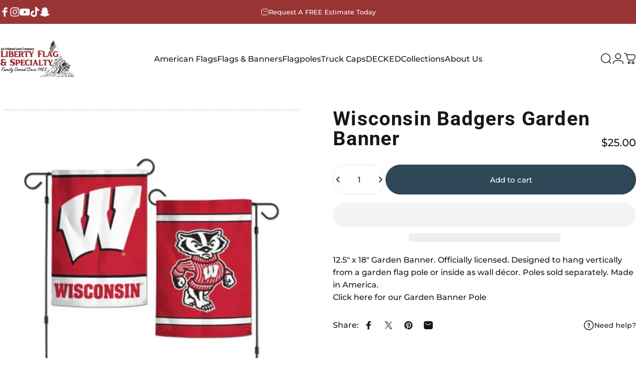

--- FILE ---
content_type: text/css
request_url: https://cdn.shopify.com/extensions/019bc061-933a-7f8d-b392-badd11dda39d/avada-joy-425/assets/joy-inline-banner.css
body_size: 151
content:
@import url("app.css");

.Joy-Inline {
    position: relative;
    left: 50%;
    transform: translateX(-50%);
    padding: 55px 0;
    width: calc(100vw);
}

.Joy-Inline__Container {
    margin: 0 auto;
    display: flex;
    align-items: center;
    justify-content: center;
    flex-direction: column;
    height: 100%;
}

.Joy-Inline__Container h5 {
    margin: 0;
    font-weight: 600;
}

.Joy-Inline__Container_ActionGroup {
    margin-top: 36px;
    display: flex;
    gap: 24px;
}

.Joy-Inline__Container_ActionGroup a {
    padding: 10px;
    width: 220px;
    font-weight: 500;
    text-decoration: none;
    text-align: center;
}

.Joy-Inline__SubTitle {
    padding-left: 11px;
}

.Joy-Inline__Container.right, .Joy-Inline__SubTitle.right {
    text-align: right;
    align-items: flex-end;
}

.Joy-Inline__Title.right {
    padding-right: 28px
}

.Joy-Inline__SubTitle.right {
    padding-right: 14px;
}

.Joy-Inline__Container.left, .Joy-Inline__SubTitle.left {
    text-align: left;
    align-items: flex-start;
}

.Joy-Inline__Container.center, .Joy-Inline__SubTitle.center {
    text-align: center;
}

.Joy-Inline__SubTitle.center {
    margin: 16px auto;
}

.Joy-Inline__Container {
    padding: 0 3.6rem;
}

.Joy-Inline__Container.left .Joy-LineClamp, .Joy-Inline__Container.left .Joy-LineClamp_Subtitle,
.Joy-Inline__Container.right .Joy-LineClamp, .Joy-Inline__Container.right .Joy-LineClamp_Subtitle {
    margin: 0;
}

@media only screen and (max-width: 460px) {
    .Joy-Inline {
        padding: 48px 12px;
    }

    .Joy-Inline__Title.right {
        padding-right: 0;
    }

    .Joy-Inline__Container_ActionGroup {
        flex-direction: column;
    }

    .Joy-Inline__Container_Container {
        width: 85vw;
    }

    .Joy-Inline__Container_Content {
        align-items: flex-start;

        &.center {
            align-items: inherit;
        }

        &.mobile-left {
            align-items: flex-start;
        }

        &.mobile-right {
            align-items: flex-end;
        }

        &.mobile-center {
            align-items: center;
        }
    }

    .Joy-Inline__Container,
    .Joy-Inline__SubTitle,
    .Joy-Inline__Title {
        text-align: left;
        align-items: flex-start;

        &.center {
            text-align: inherit;
            align-items: center;
        }

        &.mobile-left {
            text-align: left;
            align-items: flex-start;
        }

        &.mobile-right {
            text-align: right;
            align-items: flex-end;
            width: auto;
            height: auto;
        }

        &.mobile-center, &.mobile-center h5 {
            text-align: center !important;
            align-items: center !important;
        }
    }
}